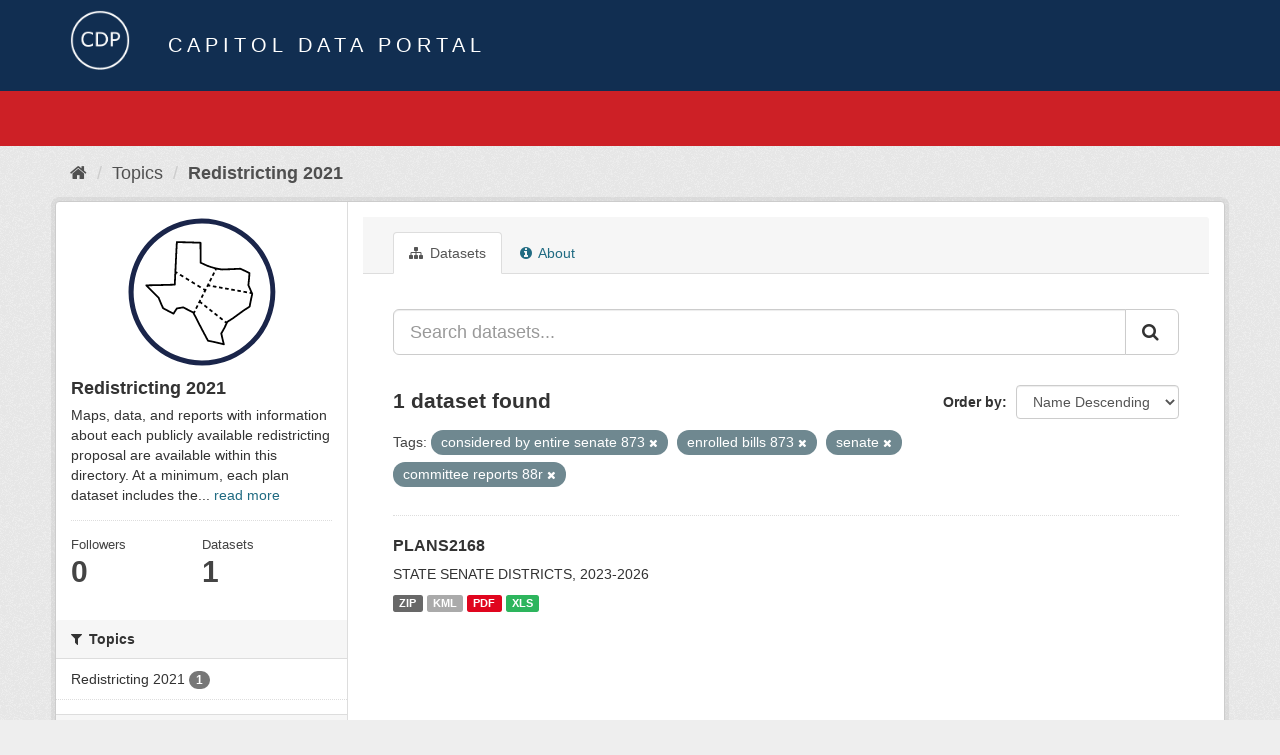

--- FILE ---
content_type: text/html; charset=utf-8
request_url: https://data.capitol.texas.gov/topic/fbbe6559-78d8-4f3d-afd4-522db65f7410?tags=considered+by+entire+senate+873&tags=enrolled+bills+873&tags=senate&tags=committee+reports+88r&_tags_limit=0
body_size: 4479
content:
<!DOCTYPE html>
<!--[if IE 9]> <html lang="en" class="ie9"> <![endif]-->
<!--[if gt IE 8]><!--> <html lang="en"> <!--<![endif]-->
  <head>
    <link rel="stylesheet" type="text/css" href="/fanstatic/vendor/:version:2023-04-27T17:02:02.11/select2/select2.css" />
<link rel="stylesheet" type="text/css" href="/fanstatic/css/:version:2023-04-27T17:02:02.01/main.min.css" />
<link rel="stylesheet" type="text/css" href="/fanstatic/vendor/:version:2023-04-27T17:02:02.11/font-awesome/css/font-awesome.min.css" />

    <meta charset="utf-8" />
      <meta name="generator" content="ckan 2.8.2" />
      <meta name="viewport" content="width=device-width, initial-scale=1.0">
    <title>Redistricting 2021 - Topics - Capitol Data Portal</title>

    
    
  <link rel="shortcut icon" href="/base/images/Data.TLC-16x16.png" />
    
  <link rel="alternate" type="application/atom+xml" title="Capitol Data Portal - Datasets in topic: Redistricting 2021" href="feed.group?id=redistricting" />
<link rel="alternate" type="application/atom+xml" title="Capitol Data Portal - Recent Revision History" href="/revision/list?days=1&amp;format=atom" />

      
    

    
      
      
    
    
  </head>

  
  <body data-site-root="https://data.capitol.texas.gov/" data-locale-root="https://data.capitol.texas.gov/" >

    
    <div class="hide"><a href="#content">Skip to content</a></div>
  

  
    
<header class="navbar navbar-static-top masthead sticky-top">
    
  <div class="container">
    <div class="row my-1">
      <div class="col-md-1" style="display: inline-block;">
        <a class="logo" href="/"><img src="/base/images/Data.TLC-logo2.png" alt="Capitol Data Portal" title="Capitol Data Portal" /></a>
      </div>
      <div class="col-md-11" id="title-bar" style="display: inline-block;">
        <h3 style="color:white; margin-bottom: 20px;">Capitol Data Portal</h3>
      </div>
    </div>
  </div>
</header>

  
  <div class="container">
      
            <div class="flash-messages">
              
                
              
            </div>
          
  </div>
  <section class="section" style="height: 55.2px;" id="search-section">
    </section>
    <div role="main">
      <div id="content" class="container">
        
          
            <div class="flash-messages">
              
                
              
            </div>
          

          
            <div class="toolbar">
              
                
                  <ol class="breadcrumb">
                    
<li class="home"><a href="/"><i class="fa fa-home"></i><span> Home</span></a></li>
                    
  <li><a href="/topic">Topics</a></li>
  <li class="active"><a class=" active" href="/topic/redistricting">Redistricting 2021</a></li>

                  </ol>
                
              
            </div>
          

          <div class="row wrapper">
            
            
            

            
              <aside class="secondary col-sm-3">
                
                
  
  
<div class="module context-info">
  <section class="module-content">
    
    
    <div class="image">
      <a href="">
        <img src="https://data.capitol.texas.gov/uploads/group/2021-08-17-231120.562959redticonreg.svg" style="margin:auto;max-width:150px;" alt="redistricting" />
      </a>
    </div>
    
    
    <h1 class="heading">
      Redistricting 2021
      
    </h1>
    
    
    
      <p>
        Maps, data, and reports with information about each publicly available redistricting proposal are available within this directory. At a minimum, each plan dataset includes the...
        <a href="/topic/about/redistricting">read more</a>
      </p>
    
    
    
      
      <div class="nums">
        <dl>
          <dt>Followers</dt>
          <dd data-module="followers-counter" data-module-id="fbbe6559-78d8-4f3d-afd4-522db65f7410" data-module-num_followers="0"><span>0</span></dd>
        </dl>
        <dl>
          <dt>Datasets</dt>
          <dd><span>1</span></dd>
        </dl>
      </div>
      
      
      <div class="follow_button">
        
      </div>
      
    
    
  </section>
</div>


  <div class="filters">
    <div>
      
        

  
  
    
      
      
        <section class="module module-narrow module-shallow">
          
            <h2 class="module-heading">
              <i class="fa fa-filter"></i>
              
              Topics
            </h2>
          
          
            
            
              <nav>
                <ul class="list-unstyled nav nav-simple nav-facet">
                  
                    
                    
                    
                    
                      <li class="nav-item">
                        <a href="/topic/fbbe6559-78d8-4f3d-afd4-522db65f7410?groups=redistricting&amp;tags=committee+reports+88r&amp;_tags_limit=0&amp;tags=considered+by+entire+senate+873&amp;tags=enrolled+bills+873&amp;tags=senate" title="">
                          <span class="item-label">Redistricting 2021</span>
                          <span class="hidden separator"> - </span>
                          <span class="item-count badge">1</span>
                        </a>
                      </li>
                  
                </ul>
              </nav>

              <p class="module-footer">
                
                  
                
              </p>
            
            
          
        </section>
      
    
  

      
        

  
  
    
      
      
        <section class="module module-narrow module-shallow">
          
            <h2 class="module-heading">
              <i class="fa fa-filter"></i>
              
              Tags
            </h2>
          
          
            
            
              <nav>
                <ul class="list-unstyled nav nav-simple nav-facet">
                  
                    
                    
                    
                    
                      <li class="nav-item">
                        <a href="/topic/fbbe6559-78d8-4f3d-afd4-522db65f7410?tags=2020+census&amp;tags=committee+reports+88r&amp;_tags_limit=0&amp;tags=considered+by+entire+senate+873&amp;tags=enrolled+bills+873&amp;tags=senate" title="">
                          <span class="item-label">2020 census</span>
                          <span class="hidden separator"> - </span>
                          <span class="item-count badge">1</span>
                        </a>
                      </li>
                  
                    
                    
                    
                    
                      <li class="nav-item">
                        <a href="/topic/fbbe6559-78d8-4f3d-afd4-522db65f7410?tags=committee+reports+873&amp;tags=committee+reports+88r&amp;_tags_limit=0&amp;tags=considered+by+entire+senate+873&amp;tags=enrolled+bills+873&amp;tags=senate" title="">
                          <span class="item-label">committee reports 873</span>
                          <span class="hidden separator"> - </span>
                          <span class="item-count badge">1</span>
                        </a>
                      </li>
                  
                    
                    
                    
                    
                      <li class="nav-item active">
                        <a href="/topic/fbbe6559-78d8-4f3d-afd4-522db65f7410?tags=considered+by+entire+senate+873&amp;tags=enrolled+bills+873&amp;tags=senate&amp;_tags_limit=0" title="">
                          <span class="item-label">committee reports 88r</span>
                          <span class="hidden separator"> - </span>
                          <span class="item-count badge">1</span>
                        </a>
                      </li>
                  
                    
                    
                    
                    
                      <li class="nav-item">
                        <a href="/topic/fbbe6559-78d8-4f3d-afd4-522db65f7410?tags=considered+by+entire+house+873&amp;tags=committee+reports+88r&amp;_tags_limit=0&amp;tags=considered+by+entire+senate+873&amp;tags=enrolled+bills+873&amp;tags=senate" title="considered by entire house 873">
                          <span class="item-label">considered by entir...</span>
                          <span class="hidden separator"> - </span>
                          <span class="item-count badge">1</span>
                        </a>
                      </li>
                  
                    
                    
                    
                    
                      <li class="nav-item">
                        <a href="/topic/fbbe6559-78d8-4f3d-afd4-522db65f7410?tags=committee+reports+88r&amp;_tags_limit=0&amp;tags=considered+by+entire+senate+873&amp;tags=considered+by+entire+house+88r&amp;tags=enrolled+bills+873&amp;tags=senate" title="considered by entire house 88r">
                          <span class="item-label">considered by entir...</span>
                          <span class="hidden separator"> - </span>
                          <span class="item-count badge">1</span>
                        </a>
                      </li>
                  
                    
                    
                    
                    
                      <li class="nav-item active">
                        <a href="/topic/fbbe6559-78d8-4f3d-afd4-522db65f7410?tags=enrolled+bills+873&amp;tags=senate&amp;tags=committee+reports+88r&amp;_tags_limit=0" title="considered by entire senate 873">
                          <span class="item-label">considered by entir...</span>
                          <span class="hidden separator"> - </span>
                          <span class="item-count badge">1</span>
                        </a>
                      </li>
                  
                    
                    
                    
                    
                      <li class="nav-item">
                        <a href="/topic/fbbe6559-78d8-4f3d-afd4-522db65f7410?tags=committee+reports+88r&amp;_tags_limit=0&amp;tags=considered+by+entire+senate+873&amp;tags=considered+by+entire+senate+88r&amp;tags=enrolled+bills+873&amp;tags=senate" title="considered by entire senate 88r">
                          <span class="item-label">considered by entir...</span>
                          <span class="hidden separator"> - </span>
                          <span class="item-count badge">1</span>
                        </a>
                      </li>
                  
                    
                    
                    
                    
                      <li class="nav-item">
                        <a href="/topic/fbbe6559-78d8-4f3d-afd4-522db65f7410?tags=committee+reports+88r&amp;_tags_limit=0&amp;tags=considered+by+entire+senate+873&amp;tags=enrolled+bills+873&amp;tags=senate&amp;tags=considered+by+house+committee+873" title="considered by house committee 873">
                          <span class="item-label">considered by house...</span>
                          <span class="hidden separator"> - </span>
                          <span class="item-count badge">1</span>
                        </a>
                      </li>
                  
                    
                    
                    
                    
                      <li class="nav-item">
                        <a href="/topic/fbbe6559-78d8-4f3d-afd4-522db65f7410?tags=committee+reports+88r&amp;_tags_limit=0&amp;tags=considered+by+entire+senate+873&amp;tags=enrolled+bills+873&amp;tags=senate&amp;tags=considered+by+house+committee+88r" title="considered by house committee 88r">
                          <span class="item-label">considered by house...</span>
                          <span class="hidden separator"> - </span>
                          <span class="item-count badge">1</span>
                        </a>
                      </li>
                  
                    
                    
                    
                    
                      <li class="nav-item">
                        <a href="/topic/fbbe6559-78d8-4f3d-afd4-522db65f7410?tags=committee+reports+88r&amp;_tags_limit=0&amp;tags=considered+by+entire+senate+873&amp;tags=enrolled+bills+873&amp;tags=senate&amp;tags=considered+by+senate+committee+88r" title="considered by senate committee 88r">
                          <span class="item-label">considered by senat...</span>
                          <span class="hidden separator"> - </span>
                          <span class="item-count badge">1</span>
                        </a>
                      </li>
                  
                    
                    
                    
                    
                      <li class="nav-item">
                        <a href="/topic/fbbe6559-78d8-4f3d-afd4-522db65f7410?tags=committee+reports+88r&amp;tags=current+districts&amp;_tags_limit=0&amp;tags=considered+by+entire+senate+873&amp;tags=enrolled+bills+873&amp;tags=senate" title="">
                          <span class="item-label">current districts</span>
                          <span class="hidden separator"> - </span>
                          <span class="item-count badge">1</span>
                        </a>
                      </li>
                  
                    
                    
                    
                    
                      <li class="nav-item">
                        <a href="/topic/fbbe6559-78d8-4f3d-afd4-522db65f7410?tags=districts+for+2022-2026+elections&amp;tags=committee+reports+88r&amp;_tags_limit=0&amp;tags=considered+by+entire+senate+873&amp;tags=enrolled+bills+873&amp;tags=senate" title="districts for 2022-2026 elections">
                          <span class="item-label">districts for 2022-...</span>
                          <span class="hidden separator"> - </span>
                          <span class="item-count badge">1</span>
                        </a>
                      </li>
                  
                    
                    
                    
                    
                      <li class="nav-item">
                        <a href="/topic/fbbe6559-78d8-4f3d-afd4-522db65f7410?tags=committee+reports+88r&amp;tags=districts+for+2026+elections&amp;_tags_limit=0&amp;tags=considered+by+entire+senate+873&amp;tags=enrolled+bills+873&amp;tags=senate" title="districts for 2026 elections">
                          <span class="item-label">districts for 2026 ...</span>
                          <span class="hidden separator"> - </span>
                          <span class="item-count badge">1</span>
                        </a>
                      </li>
                  
                    
                    
                    
                    
                      <li class="nav-item">
                        <a href="/topic/fbbe6559-78d8-4f3d-afd4-522db65f7410?tags=committee+reports+88r&amp;_tags_limit=0&amp;tags=considered+by+entire+senate+873&amp;tags=enrolled+bills+873&amp;tags=senate&amp;tags=enacted+by+87th+legislature+third+called+session" title="enacted by 87th legislature third called session">
                          <span class="item-label">enacted by 87th leg...</span>
                          <span class="hidden separator"> - </span>
                          <span class="item-count badge">1</span>
                        </a>
                      </li>
                  
                    
                    
                    
                    
                      <li class="nav-item">
                        <a href="/topic/fbbe6559-78d8-4f3d-afd4-522db65f7410?tags=committee+reports+88r&amp;_tags_limit=0&amp;tags=considered+by+entire+senate+873&amp;tags=enrolled+bills+873&amp;tags=senate&amp;tags=enacted+by+the+88th+legislature" title="enacted by the 88th legislature">
                          <span class="item-label">enacted by the 88th...</span>
                          <span class="hidden separator"> - </span>
                          <span class="item-count badge">1</span>
                        </a>
                      </li>
                  
                    
                    
                    
                    
                      <li class="nav-item">
                        <a href="/topic/fbbe6559-78d8-4f3d-afd4-522db65f7410?tags=committee+reports+88r&amp;_tags_limit=0&amp;tags=considered+by+entire+senate+873&amp;tags=enrolled+bills+873&amp;tags=senate&amp;tags=engrossed+bills+873" title="">
                          <span class="item-label">engrossed bills 873</span>
                          <span class="hidden separator"> - </span>
                          <span class="item-count badge">1</span>
                        </a>
                      </li>
                  
                    
                    
                    
                    
                      <li class="nav-item">
                        <a href="/topic/fbbe6559-78d8-4f3d-afd4-522db65f7410?tags=engrossed+bills+88r&amp;tags=committee+reports+88r&amp;_tags_limit=0&amp;tags=considered+by+entire+senate+873&amp;tags=enrolled+bills+873&amp;tags=senate" title="">
                          <span class="item-label">engrossed bills 88r</span>
                          <span class="hidden separator"> - </span>
                          <span class="item-count badge">1</span>
                        </a>
                      </li>
                  
                    
                    
                    
                    
                      <li class="nav-item active">
                        <a href="/topic/fbbe6559-78d8-4f3d-afd4-522db65f7410?tags=considered+by+entire+senate+873&amp;tags=senate&amp;tags=committee+reports+88r&amp;_tags_limit=0" title="">
                          <span class="item-label">enrolled bills 873</span>
                          <span class="hidden separator"> - </span>
                          <span class="item-count badge">1</span>
                        </a>
                      </li>
                  
                    
                    
                    
                    
                      <li class="nav-item">
                        <a href="/topic/fbbe6559-78d8-4f3d-afd4-522db65f7410?tags=committee+reports+88r&amp;_tags_limit=0&amp;tags=exhibits+for+lulac+v.+abbott&amp;tags=considered+by+entire+senate+873&amp;tags=enrolled+bills+873&amp;tags=senate" title="exhibits for lulac v. abbott">
                          <span class="item-label">exhibits for lulac ...</span>
                          <span class="hidden separator"> - </span>
                          <span class="item-count badge">1</span>
                        </a>
                      </li>
                  
                    
                    
                    
                    
                      <li class="nav-item">
                        <a href="/topic/fbbe6559-78d8-4f3d-afd4-522db65f7410?tags=introduced+bills+88r&amp;tags=committee+reports+88r&amp;_tags_limit=0&amp;tags=considered+by+entire+senate+873&amp;tags=enrolled+bills+873&amp;tags=senate" title="">
                          <span class="item-label">introduced bills 88r</span>
                          <span class="hidden separator"> - </span>
                          <span class="item-count badge">1</span>
                        </a>
                      </li>
                  
                    
                    
                    
                    
                      <li class="nav-item">
                        <a href="/topic/fbbe6559-78d8-4f3d-afd4-522db65f7410?tags=committee+reports+88r&amp;_tags_limit=0&amp;tags=considered+by+entire+senate+873&amp;tags=enrolled+bills+873&amp;tags=senate&amp;tags=proposed+districts" title="">
                          <span class="item-label">proposed districts</span>
                          <span class="hidden separator"> - </span>
                          <span class="item-count badge">1</span>
                        </a>
                      </li>
                  
                    
                    
                    
                    
                      <li class="nav-item active">
                        <a href="/topic/fbbe6559-78d8-4f3d-afd4-522db65f7410?tags=considered+by+entire+senate+873&amp;tags=enrolled+bills+873&amp;tags=committee+reports+88r&amp;_tags_limit=0" title="">
                          <span class="item-label">senate</span>
                          <span class="hidden separator"> - </span>
                          <span class="item-count badge">1</span>
                        </a>
                      </li>
                  
                </ul>
              </nav>

              <p class="module-footer">
                
                  <a href="/topic/fbbe6559-78d8-4f3d-afd4-522db65f7410?tags=considered+by+entire+senate+873&amp;tags=enrolled+bills+873&amp;tags=senate&amp;tags=committee+reports+88r" class="read-more">Show Only Popular Tags</a>
                
              </p>
            
            
          
        </section>
      
    
  

      
    </div>
    <a class="close no-text hide-filters"><i class="fa fa-times-circle"></i><span class="text">close</span></a>
  </div>

              </aside>
            

            
              <div class="primary col-sm-9 col-xs-12">
                
                
                  <article class="module">
                    
                      <header class="module-content page-header">
                        
                        <ul class="nav nav-tabs">
                          
  <li class="active"><a href="/topic/redistricting"><i class="fa fa-sitemap"></i> Datasets</a></li>
  <!-- <li><a href="/topic/activity/redistricting/0"><i class="fa fa-clock-o"></i> Activity Stream</a></li> -->
  <li><a href="/topic/about/redistricting"><i class="fa fa-info-circle"></i> About</a></li>

                        </ul>
                      </header>
                    
                    <div class="module-content">
                      
                      
  
    
    
    







<form id="group-datasets-search-form" class="search-form" method="get" data-module="select-switch">

  
    <div class="input-group search-input-group">
      <input aria-label="Search datasets..." id="field-giant-search" type="text" class="form-control input-lg" name="q" value="" autocomplete="off" placeholder="Search datasets...">
      
      <span class="input-group-btn">
        <button class="btn btn-default btn-lg" type="submit" value="search">
          <i class="fa fa-search"></i>
        </button>
      </span>
      
    </div>
  

  
    <span>
  
  

  
  
  
  <input type="hidden" name="tags" value="considered by entire senate 873" />
  
  
  
  
  
  <input type="hidden" name="tags" value="enrolled bills 873" />
  
  
  
  
  
  <input type="hidden" name="tags" value="senate" />
  
  
  
  
  
  <input type="hidden" name="tags" value="committee reports 88r" />
  
  
  
  </span>
  

  
    
      <div class="form-select form-group control-order-by">
        <label for="field-order-by">Order by</label>
        <select id="field-order-by" name="sort" class="form-control">
          
            
              <option value="title_string desc">Name Descending</option>
            
          
            
              <option value="score desc, metadata_modified desc">Relevance</option>
            
          
            
              <option value="title_string asc">Name Ascending</option>
            
          
            
              <option value="metadata_modified desc">Last Modified</option>
            
          
            
          
        </select>
        
        <button class="btn btn-default js-hide" type="submit">Go</button>
        
      </div>
    
  

  
    
      <h2>

  
  
  
  

1 dataset found</h2>
    
  

  
    
      <p class="filter-list">
        
          
          <span class="facet">Tags:</span>
          
            <span class="filtered pill">considered by entire senate 873
              <a href="/topic/redistricting?tags=enrolled+bills+873&amp;tags=senate&amp;tags=committee+reports+88r&amp;_tags_limit=0" class="remove" title="Remove"><i class="fa fa-times"></i></a>
            </span>
          
            <span class="filtered pill">enrolled bills 873
              <a href="/topic/redistricting?tags=considered+by+entire+senate+873&amp;tags=senate&amp;tags=committee+reports+88r&amp;_tags_limit=0" class="remove" title="Remove"><i class="fa fa-times"></i></a>
            </span>
          
            <span class="filtered pill">senate
              <a href="/topic/redistricting?tags=considered+by+entire+senate+873&amp;tags=enrolled+bills+873&amp;tags=committee+reports+88r&amp;_tags_limit=0" class="remove" title="Remove"><i class="fa fa-times"></i></a>
            </span>
          
            <span class="filtered pill">committee reports 88r
              <a href="/topic/redistricting?tags=considered+by+entire+senate+873&amp;tags=enrolled+bills+873&amp;tags=senate&amp;_tags_limit=0" class="remove" title="Remove"><i class="fa fa-times"></i></a>
            </span>
          
        
      </p>
      <a class="show-filters btn btn-default">Filter Results</a>
    
  

</form>




  
  
    
      

  
    <ul class="dataset-list list-unstyled">
    	
	      
	        






  <li class="dataset-item">
    
      <div class="dataset-content">
        
          <h3 class="dataset-heading">
            
              
            
            
              <a href="/dataset/plans2168">PLANS2168</a>
            
            
              
              
            
          </h3>
        
        
          
        
        
          
            <div>STATE SENATE DISTRICTS, 2023-2026</div>
          
        
      </div>
      
        
          
            <ul class="dataset-resources list-unstyled">
              
                
                <li>
                  <a href="/dataset/plans2168" class="label label-default" data-format="zip">ZIP</a>
                </li>
                
                <li>
                  <a href="/dataset/plans2168" class="label label-default" data-format="kml">KML</a>
                </li>
                
                <li>
                  <a href="/dataset/plans2168" class="label label-default" data-format="pdf">PDF</a>
                </li>
                
                <li>
                  <a href="/dataset/plans2168" class="label label-default" data-format="xls">XLS</a>
                </li>
                
              
            </ul>
          
        
      
    
  </li>

	      
	    
    </ul>
  

    
  
  
    
  

                    </div>
                  </article>
                
              </div>
            
          </div>
        
      </div>
    </div>
  
    <style>
.site-footer {
  background: #eeeeee url("../../../base/images/bg.png");
}

.site-footer a {
  color: #112e51;
}

hr {
  border-top: 1px solid #112e51;
}

.site-footer h4 {
  color: #112e51;
}

body {
  background: #eeeeee url("../../../base/images/bg.png");
}
</style>
<footer class="site-footer">
  <div class="container">
    
    <div class="row">
      <div class="col-lg-12 col-sm-12">
        <h4>Quick Links</h4>
        <hr>
      </div>
    </div>
    <div class="row">
      <div class="col-lg-4 col-sm-6">
          <div>
              <a href="https://redistricting.capitol.texas.gov/" target="_blank">Texas Redistricting</a>
          </div>
          <div>
              <a href="https://wrm.capitol.texas.gov/home" target="_blank">Who Represents Me?</a>
          </div>
          <div>
              <a href="https://dvr.capitol.texas.gov/" target="_blank">DistrictViewer</a>
          </div>
        <div>
          <a href="/about">About Capitol Data Portal</a>
        </div>
        <div>
          <a href="http://www.ckan.org/" target="_blank">CKAN Association</a>
        </div>
        <div>
          <a href="http://www.opendefinition.org/okd/" target="_blank">Open Data</a>
        </div>   
      </div>
      <div class="col-lg-2">
      </div>
      <div class="col-lg-4 col-sm-6 text-center">
        <a href="https://tlc.texas.gov/" title="TLC Home (Opens new tab)" target="_blank" rel="noreferrer"><img src="/base/images/tlc-logo.png" alt="Texas Legislative Council" style="width:75px;"></a>
        <h4 style="font-size: 13px!important; letter-spacing: 1px!important; text-transform: none!important;">Maintained by the Texas Legislative Council</h4>
      </div>
    </div>
    
  </div>

  
    
  
</footer>
  
    
    
    
  
    

      
  <script>document.getElementsByTagName('html')[0].className += ' js';</script>
<script type="text/javascript" src="/fanstatic/vendor/:version:2023-04-27T17:02:02.11/jquery.min.js"></script>
<script type="text/javascript" src="/fanstatic/vendor/:version:2023-04-27T17:02:02.11/:bundle:bootstrap/js/bootstrap.min.js;jed.min.js;moment-with-locales.js;select2/select2.min.js"></script>
<script type="text/javascript" src="/fanstatic/base/:version:2023-04-27T17:02:02.04/:bundle:plugins/jquery.inherit.min.js;plugins/jquery.proxy-all.min.js;plugins/jquery.url-helpers.min.js;plugins/jquery.date-helpers.min.js;plugins/jquery.slug.min.js;plugins/jquery.slug-preview.min.js;plugins/jquery.truncator.min.js;plugins/jquery.masonry.min.js;plugins/jquery.form-warning.min.js;plugins/jquery.images-loaded.min.js;sandbox.min.js;module.min.js;pubsub.min.js;client.min.js;notify.min.js;i18n.min.js;main.min.js;modules/select-switch.min.js;modules/slug-preview.min.js;modules/basic-form.min.js;modules/confirm-action.min.js;modules/api-info.min.js;modules/autocomplete.min.js;modules/custom-fields.min.js;modules/data-viewer.min.js;modules/table-selectable-rows.min.js;modules/resource-form.min.js;modules/resource-upload-field.min.js;modules/resource-reorder.min.js;modules/resource-view-reorder.min.js;modules/follow.min.js;modules/activity-stream.min.js;modules/dashboard.min.js;modules/resource-view-embed.min.js;view-filters.min.js;modules/resource-view-filters-form.min.js;modules/resource-view-filters.min.js;modules/table-toggle-more.min.js;modules/dataset-visibility.min.js;modules/media-grid.min.js;modules/image-upload.min.js;modules/followers-counter.min.js"></script></body>
</html>